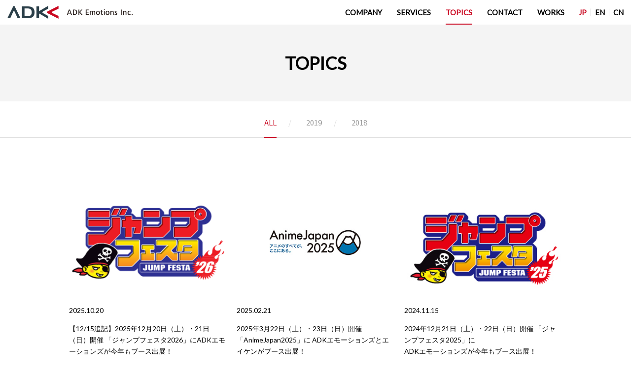

--- FILE ---
content_type: text/html; charset=UTF-8
request_url: https://www.adkem.jp/works-en-genre/mystery/
body_size: 24712
content:
<!DOCTYPE html>
<html lang="ja">
<head>
<meta charset="utf-8">
<meta name="viewport" content="width=device-width, initial-scale=1">
<meta name="keywords" content="株式会社ADKエモーションズ">
<meta name="description" content="トピックス｜株式会社ADKエモーションズのオフィシャルWebサイトです。ADKエモーションズの会社情報や事業についてご紹介します。">
<title>トピックス｜株式会社ADKエモーションズ</title>
<link rel="shortcut icon" href="https://www.adkem.jp/favicon.ico">
<link href="https://fonts.googleapis.com/css?family=Noto+Sans+JP" rel="stylesheet">
<link href="https://fonts.googleapis.com/css?family=Lato&display=swap" rel="stylesheet">
<link href="https://www.adkem.jp/static/css/style.css" rel="stylesheet" media="all">
<link href="https://www.adkem.jp/static/css/smartphone.css" rel="stylesheet" media="(max-width:767px)">

<!-- Google Tag Manager -->
<script>(function(w,d,s,l,i){w[l]=w[l]||[];w[l].push({'gtm.start':
new Date().getTime(),event:'gtm.js'});var f=d.getElementsByTagName(s)[0],
j=d.createElement(s),dl=l!='dataLayer'?'&l='+l:'';j.async=true;j.src=
'https://www.googletagmanager.com/gtm.js?id='+i+dl;f.parentNode.insertBefore(j,f);
})(window,document,'script','dataLayer','GTM-5XFRM6K');</script>
<!-- End Google Tag Manager -->

<meta name='robots' content='max-image-preview:large' />
<link rel="alternate" type="application/rss+xml" title="ADKエモーションズ &raquo; Mystery 実績（英語）ジャンル のフィード" href="https://www.adkem.jp/works-en-genre/mystery/feed/" />
<style id='wp-img-auto-sizes-contain-inline-css' type='text/css'>
img:is([sizes=auto i],[sizes^="auto," i]){contain-intrinsic-size:3000px 1500px}
/*# sourceURL=wp-img-auto-sizes-contain-inline-css */
</style>
<style id='wp-emoji-styles-inline-css' type='text/css'>

	img.wp-smiley, img.emoji {
		display: inline !important;
		border: none !important;
		box-shadow: none !important;
		height: 1em !important;
		width: 1em !important;
		margin: 0 0.07em !important;
		vertical-align: -0.1em !important;
		background: none !important;
		padding: 0 !important;
	}
/*# sourceURL=wp-emoji-styles-inline-css */
</style>
<style id='wp-block-library-inline-css' type='text/css'>
:root{--wp-block-synced-color:#7a00df;--wp-block-synced-color--rgb:122,0,223;--wp-bound-block-color:var(--wp-block-synced-color);--wp-editor-canvas-background:#ddd;--wp-admin-theme-color:#007cba;--wp-admin-theme-color--rgb:0,124,186;--wp-admin-theme-color-darker-10:#006ba1;--wp-admin-theme-color-darker-10--rgb:0,107,160.5;--wp-admin-theme-color-darker-20:#005a87;--wp-admin-theme-color-darker-20--rgb:0,90,135;--wp-admin-border-width-focus:2px}@media (min-resolution:192dpi){:root{--wp-admin-border-width-focus:1.5px}}.wp-element-button{cursor:pointer}:root .has-very-light-gray-background-color{background-color:#eee}:root .has-very-dark-gray-background-color{background-color:#313131}:root .has-very-light-gray-color{color:#eee}:root .has-very-dark-gray-color{color:#313131}:root .has-vivid-green-cyan-to-vivid-cyan-blue-gradient-background{background:linear-gradient(135deg,#00d084,#0693e3)}:root .has-purple-crush-gradient-background{background:linear-gradient(135deg,#34e2e4,#4721fb 50%,#ab1dfe)}:root .has-hazy-dawn-gradient-background{background:linear-gradient(135deg,#faaca8,#dad0ec)}:root .has-subdued-olive-gradient-background{background:linear-gradient(135deg,#fafae1,#67a671)}:root .has-atomic-cream-gradient-background{background:linear-gradient(135deg,#fdd79a,#004a59)}:root .has-nightshade-gradient-background{background:linear-gradient(135deg,#330968,#31cdcf)}:root .has-midnight-gradient-background{background:linear-gradient(135deg,#020381,#2874fc)}:root{--wp--preset--font-size--normal:16px;--wp--preset--font-size--huge:42px}.has-regular-font-size{font-size:1em}.has-larger-font-size{font-size:2.625em}.has-normal-font-size{font-size:var(--wp--preset--font-size--normal)}.has-huge-font-size{font-size:var(--wp--preset--font-size--huge)}.has-text-align-center{text-align:center}.has-text-align-left{text-align:left}.has-text-align-right{text-align:right}.has-fit-text{white-space:nowrap!important}#end-resizable-editor-section{display:none}.aligncenter{clear:both}.items-justified-left{justify-content:flex-start}.items-justified-center{justify-content:center}.items-justified-right{justify-content:flex-end}.items-justified-space-between{justify-content:space-between}.screen-reader-text{border:0;clip-path:inset(50%);height:1px;margin:-1px;overflow:hidden;padding:0;position:absolute;width:1px;word-wrap:normal!important}.screen-reader-text:focus{background-color:#ddd;clip-path:none;color:#444;display:block;font-size:1em;height:auto;left:5px;line-height:normal;padding:15px 23px 14px;text-decoration:none;top:5px;width:auto;z-index:100000}html :where(.has-border-color){border-style:solid}html :where([style*=border-top-color]){border-top-style:solid}html :where([style*=border-right-color]){border-right-style:solid}html :where([style*=border-bottom-color]){border-bottom-style:solid}html :where([style*=border-left-color]){border-left-style:solid}html :where([style*=border-width]){border-style:solid}html :where([style*=border-top-width]){border-top-style:solid}html :where([style*=border-right-width]){border-right-style:solid}html :where([style*=border-bottom-width]){border-bottom-style:solid}html :where([style*=border-left-width]){border-left-style:solid}html :where(img[class*=wp-image-]){height:auto;max-width:100%}:where(figure){margin:0 0 1em}html :where(.is-position-sticky){--wp-admin--admin-bar--position-offset:var(--wp-admin--admin-bar--height,0px)}@media screen and (max-width:600px){html :where(.is-position-sticky){--wp-admin--admin-bar--position-offset:0px}}

/*# sourceURL=wp-block-library-inline-css */
</style>
<style id='classic-theme-styles-inline-css' type='text/css'>
/*! This file is auto-generated */
.wp-block-button__link{color:#fff;background-color:#32373c;border-radius:9999px;box-shadow:none;text-decoration:none;padding:calc(.667em + 2px) calc(1.333em + 2px);font-size:1.125em}.wp-block-file__button{background:#32373c;color:#fff;text-decoration:none}
/*# sourceURL=/wp-includes/css/classic-themes.min.css */
</style>
<link rel='stylesheet' id='wp-components-css' href='https://www.adkem.jp/wp/wp-includes/css/dist/components/style.min.css?ver=6.9' type='text/css' media='all' />
<link rel='stylesheet' id='wp-preferences-css' href='https://www.adkem.jp/wp/wp-includes/css/dist/preferences/style.min.css?ver=6.9' type='text/css' media='all' />
<link rel='stylesheet' id='wp-block-editor-css' href='https://www.adkem.jp/wp/wp-includes/css/dist/block-editor/style.min.css?ver=6.9' type='text/css' media='all' />
<link rel='stylesheet' id='wp-reusable-blocks-css' href='https://www.adkem.jp/wp/wp-includes/css/dist/reusable-blocks/style.min.css?ver=6.9' type='text/css' media='all' />
<link rel='stylesheet' id='wp-patterns-css' href='https://www.adkem.jp/wp/wp-includes/css/dist/patterns/style.min.css?ver=6.9' type='text/css' media='all' />
<link rel='stylesheet' id='wp-editor-css' href='https://www.adkem.jp/wp/wp-includes/css/dist/editor/style.min.css?ver=6.9' type='text/css' media='all' />
<link rel='stylesheet' id='tinyjpfont_gutenberg_style-css-css' href='https://www.adkem.jp/wp/wp-content/plugins/japanese-font-for-tinymce/gutenjpfont/dist/blocks.style.build.css?ver=6.9' type='text/css' media='all' />
<link rel='stylesheet' id='tinyjpfont-styles-css' href='https://www.adkem.jp/wp/wp-content/plugins/japanese-font-for-tinymce/addfont.css?ver=6.9' type='text/css' media='all' />
<link rel='stylesheet' id='wp-pagenavi-css' href='https://www.adkem.jp/wp/wp-content/plugins/wp-pagenavi/pagenavi-css.css?ver=2.70' type='text/css' media='all' />
<link rel="https://api.w.org/" href="https://www.adkem.jp/wp-json/" /><link rel="EditURI" type="application/rsd+xml" title="RSD" href="https://www.adkem.jp/wp/xmlrpc.php?rsd" />
<meta name="generator" content="WordPress 6.9" />
<meta name="bmi-version" content="2.1.0" /></head>

<body>
<!-- Google Tag Manager (noscript) -->
<noscript><iframe src="https://www.googletagmanager.com/ns.html?id=GTM-5XFRM6K"
height="0" width="0" style="display:none;visibility:hidden"></iframe></noscript>
<!-- End Google Tag Manager (noscript) -->

  <div id="topics" class="allWrap lower">

     <header class="siteHeader clearfix">
                <div class="headerLogo"><a href="https://www.adkem.jp/"><img src="https://www.adkem.jp/static/img/common/logo-adk.png" alt="ADK Emotions Inc." width="254" height="26"></a></div>
             <div class="menuBtn"><span></span><span></span></div>
      <nav class="headerNavi">
        <div class="logo"><img src="https://www.adkem.jp/static/img/sp/common/logo-adk.png" alt="ADK Emotions Inc." width="317" height="33"></div>
        <div class="wrapper">
          <ul class="links clearfix">
            <li class="company"><a href="https://www.adkem.jp/company/">COMPANY</a></li>
            <li class="services"><a href="https://www.adkem.jp/services/">SERVICES</a></li>
            <li class="topics"><a href="https://www.adkem.jp/topics/">TOPICS</a></li>
            <li class="contact"><a href="https://www.adkem.jp/contact/">CONTACT</a></li>
            <li class="works"><a href="https://www.adkem.jp/works/">WORKS</a></li>
          </ul>
          <ul class="languages clearfix">
            <li class="ja"><a href="https://www.adkem.jp/">JP</a></li>
            <li class="en"><a href="https://www.adkem.jp/en/">EN</a></li>
            <li class="cn"><a href="https://www.adkem.jp/cn/">CN</a></li>
          </ul>
          <p class="copyright">&copy;ADK Emotions Inc. All Rights Reserved.</p>
        </div>
      </nav>
    </header><!-- /siteHeader -->



  <main>

      <header class="pageHeader">
        <h1 class="pageTitle">TOPICS</h1>
        <nav class="siblings Noto">
          <ul class="clearfix">
            <li class="current"><a href="https://www.adkem.jp/topics">ALL</a></li>
            <li ><a href="https://www.adkem.jp/topics?sortyear=2019">2019</a></li>
            <li ><a href="https://www.adkem.jp/topics?sortyear=2018">2018</a></li>
          </ul>
        </nav>
      </header><!-- /pageHeader -->


      <div class="content wrap">
        <ul class="commonTopicsList02 clearfix">
          <li><a href="https://www.adkem.jp/2025/10/20/2025%e5%b9%b412%e6%9c%8820%e6%97%a5%ef%bc%88%e5%9c%9f%ef%bc%89%e3%83%bb21%e6%97%a5%ef%bc%88%e6%97%a5%ef%bc%89%e9%96%8b%e5%82%ac-%e3%80%8c%e3%82%b8%e3%83%a3%e3%83%b3%e3%83%97%e3%83%95%e3%82%a7%e3%82%b9/">
                          <div class="thumbnail"><img width="820" height="461" src="https://www.adkem.jp/wp/wp-content/uploads/2025/10/d310cee96c19847c20f23a5c8699eaf9.png" class="attachment-post-thumbnail size-post-thumbnail wp-post-image" alt="" decoding="async" srcset="https://www.adkem.jp/wp/wp-content/uploads/2025/10/d310cee96c19847c20f23a5c8699eaf9.png 820w, https://www.adkem.jp/wp/wp-content/uploads/2025/10/d310cee96c19847c20f23a5c8699eaf9-300x169.png 300w, https://www.adkem.jp/wp/wp-content/uploads/2025/10/d310cee96c19847c20f23a5c8699eaf9-768x432.png 768w" sizes="(max-width: 820px) 100vw, 820px" /></div>
                        <p class="date">2025.10.20</p>
            <p class="text">【12/15追記】2025年12月20日（土）・21日（日）開催 「ジャンプフェスタ2026」にADKエモーションズが今年もブース出展！</p>
            <!-- <div class="category">NEWS</div> -->
          </a></li>
          <li><a href="https://www.adkem.jp/2025/02/21/aj2025/">
                          <div class="thumbnail"><img width="300" height="300" src="https://www.adkem.jp/wp/wp-content/uploads/2025/02/aj2025_web.jpg" class="attachment-post-thumbnail size-post-thumbnail wp-post-image" alt="" decoding="async" srcset="https://www.adkem.jp/wp/wp-content/uploads/2025/02/aj2025_web.jpg 300w, https://www.adkem.jp/wp/wp-content/uploads/2025/02/aj2025_web-150x150.jpg 150w" sizes="(max-width: 300px) 100vw, 300px" /></div>
                        <p class="date">2025.02.21</p>
            <p class="text">2025年3月22日（土）・23日（日）開催「AnimeJapan2025」に ADKエモーションズとエイケンがブース出展！</p>
            <!-- <div class="category">NEWS</div> -->
          </a></li>
          <li><a href="https://www.adkem.jp/2024/11/15/jumpfesta2025/">
                          <div class="thumbnail"><img width="405" height="238" src="https://www.adkem.jp/wp/wp-content/uploads/2024/11/JF25-LOGO.jpg" class="attachment-post-thumbnail size-post-thumbnail wp-post-image" alt="" decoding="async" srcset="https://www.adkem.jp/wp/wp-content/uploads/2024/11/JF25-LOGO.jpg 405w, https://www.adkem.jp/wp/wp-content/uploads/2024/11/JF25-LOGO-300x176.jpg 300w" sizes="(max-width: 405px) 100vw, 405px" /></div>
                        <p class="date">2024.11.15</p>
            <p class="text">2024年12月21日（土）・22日（日）開催 「ジャンプフェスタ2025」に<br>ADKエモーションズが今年もブース出展！</p>
            <!-- <div class="category">NEWS</div> -->
          </a></li>
          <li><a href="https://www.adkem.jp/2024/10/31/%e3%83%a9%e3%82%a4%e3%83%88%e3%83%8e%e3%83%99%e3%83%ab%e3%83%ac%e3%83%bc%e3%83%99%e3%83%ab%e3%80%8c%e3%83%92%e3%83%bc%e3%83%ad%e3%83%bc%e6%96%87%e5%ba%ab%e3%80%8d%e3%81%ae12%e5%91%a8%e5%b9%b4%e3%82%92/">
                          <div class="thumbnail"><img width="1200" height="600" src="https://www.adkem.jp/wp/wp-content/uploads/2024/10/【画像1】サイトTOP.jpg" class="attachment-post-thumbnail size-post-thumbnail wp-post-image" alt="" decoding="async" srcset="https://www.adkem.jp/wp/wp-content/uploads/2024/10/【画像1】サイトTOP.jpg 1200w, https://www.adkem.jp/wp/wp-content/uploads/2024/10/【画像1】サイトTOP-300x150.jpg 300w, https://www.adkem.jp/wp/wp-content/uploads/2024/10/【画像1】サイトTOP-1024x512.jpg 1024w, https://www.adkem.jp/wp/wp-content/uploads/2024/10/【画像1】サイトTOP-768x384.jpg 768w" sizes="(max-width: 1200px) 100vw, 1200px" /></div>
                        <p class="date">2024.10.31</p>
            <p class="text">ライトノベルレーベル「ヒーロー文庫」の12周年を記念し、公式ECサイト「ヒーロー文庫 STORE」のティザーサイトが本日オープン</p>
            <!-- <div class="category">NEWS</div> -->
          </a></li>
          <li><a href="https://www.adkem.jp/2024/09/18/kyomaf2024/">
                          <div class="thumbnail"><img width="538" height="260" src="https://www.adkem.jp/wp/wp-content/uploads/2024/09/京まふロゴ.png" class="attachment-post-thumbnail size-post-thumbnail wp-post-image" alt="" decoding="async" srcset="https://www.adkem.jp/wp/wp-content/uploads/2024/09/京まふロゴ.png 538w, https://www.adkem.jp/wp/wp-content/uploads/2024/09/京まふロゴ-300x145.png 300w" sizes="(max-width: 538px) 100vw, 538px" /></div>
                        <p class="date">2024.09.18</p>
            <p class="text">2024年9月21日（土）・22日（日）開催 「京まふ2024」に ADKエモーションズが初出展！</p>
            <!-- <div class="category">NEWS</div> -->
          </a></li>
          <li><a href="https://www.adkem.jp/2024/07/24/adk%e3%83%9e%e3%83%bc%e3%82%b1%e3%83%86%e3%82%a3%e3%83%b3%e3%82%b0%e3%83%bb%e3%82%bd%e3%83%aa%e3%83%a5%e3%83%bc%e3%82%b7%e3%83%a7%e3%83%b3%e3%82%ba%e3%80%81adk%e3%82%a8%e3%83%a2%e3%83%bc%e3%82%b7/">
                          <div class="thumbnail"><img width="2560" height="1809" src="https://www.adkem.jp/wp/wp-content/uploads/2024/07/240724_0101-scaled.jpg" class="attachment-post-thumbnail size-post-thumbnail wp-post-image" alt="" decoding="async" srcset="https://www.adkem.jp/wp/wp-content/uploads/2024/07/240724_0101-scaled.jpg 2560w, https://www.adkem.jp/wp/wp-content/uploads/2024/07/240724_0101-300x212.jpg 300w, https://www.adkem.jp/wp/wp-content/uploads/2024/07/240724_0101-1024x724.jpg 1024w, https://www.adkem.jp/wp/wp-content/uploads/2024/07/240724_0101-768x543.jpg 768w, https://www.adkem.jp/wp/wp-content/uploads/2024/07/240724_0101-1536x1086.jpg 1536w, https://www.adkem.jp/wp/wp-content/uploads/2024/07/240724_0101-2048x1448.jpg 2048w" sizes="(max-width: 2560px) 100vw, 2560px" /></div>
                        <p class="date">2024.07.24</p>
            <p class="text">ADKマーケティング・ソリューションズ、ADKエモーションズ、<br>映画クレヨンしんちゃん製作委員会との連携により<br>劇場公開を記念した特別企画を推進<br> ～１０９シネマズ初の音声コンテンツを活用したアプローチと<br>TOKYO FM人気番組とのコラボでファン化を促進～</p>
            <!-- <div class="category">NEWS</div> -->
          </a></li>
          <li><a href="https://www.adkem.jp/2024/03/07/aj2024/">
                          <div class="thumbnail"><img width="1920" height="1080" src="https://www.adkem.jp/wp/wp-content/uploads/2024/03/AnimeJapan-2024_キービジュアル.jpg" class="attachment-post-thumbnail size-post-thumbnail wp-post-image" alt="" decoding="async" srcset="https://www.adkem.jp/wp/wp-content/uploads/2024/03/AnimeJapan-2024_キービジュアル.jpg 1920w, https://www.adkem.jp/wp/wp-content/uploads/2024/03/AnimeJapan-2024_キービジュアル-300x169.jpg 300w, https://www.adkem.jp/wp/wp-content/uploads/2024/03/AnimeJapan-2024_キービジュアル-1024x576.jpg 1024w, https://www.adkem.jp/wp/wp-content/uploads/2024/03/AnimeJapan-2024_キービジュアル-768x432.jpg 768w, https://www.adkem.jp/wp/wp-content/uploads/2024/03/AnimeJapan-2024_キービジュアル-1536x864.jpg 1536w" sizes="(max-width: 1920px) 100vw, 1920px" /></div>
                        <p class="date">2024.03.07</p>
            <p class="text">2024年3月23日（土）・24日（日）開催</br>「AnimeJapan2024」に ADKエモーションズが出展！</p>
            <!-- <div class="category">NEWS</div> -->
          </a></li>
          <li><a href="https://www.adkem.jp/2024/02/28/20240228-2/">
                          <div class="thumbnail"><img src="https://www.adkem.jp/static/img/topics/noimage.jpg" alt="No Image" width="326" height="230"></div>
                        <p class="date">2024.02.28</p>
            <p class="text">ADKエモーションズ　グループ会社取締役の異動に関するお知らせ</p>
            <!-- <div class="category">NEWS</div> -->
          </a></li>
          <li><a href="https://www.adkem.jp/2024/02/28/240228/">
                          <div class="thumbnail"><img src="https://www.adkem.jp/static/img/topics/noimage.jpg" alt="No Image" width="326" height="230"></div>
                        <p class="date">2024.02.28</p>
            <p class="text">ADK エモーションズ役員 の 異動に関するお知らせ</p>
            <!-- <div class="category">NEWS</div> -->
          </a></li>
          <li><a href="https://www.adkem.jp/2023/11/10/jumpfesta2024/">
                          <div class="thumbnail"><img width="1032" height="575" src="https://www.adkem.jp/wp/wp-content/uploads/2023/11/JF2024ロゴ.jpg" class="attachment-post-thumbnail size-post-thumbnail wp-post-image" alt="" decoding="async" srcset="https://www.adkem.jp/wp/wp-content/uploads/2023/11/JF2024ロゴ.jpg 1032w, https://www.adkem.jp/wp/wp-content/uploads/2023/11/JF2024ロゴ-300x167.jpg 300w, https://www.adkem.jp/wp/wp-content/uploads/2023/11/JF2024ロゴ-1024x571.jpg 1024w, https://www.adkem.jp/wp/wp-content/uploads/2023/11/JF2024ロゴ-768x428.jpg 768w" sizes="(max-width: 1032px) 100vw, 1032px" /></div>
                        <p class="date">2023.11.10</p>
            <p class="text">2023年12月16日（土）・17日開催「ジャンプフェスタ2024」に ADKエモーショズがブース初出展！</p>
            <!-- <div class="category">NEWS</div> -->
          </a></li>
          <li><a href="https://www.adkem.jp/2023/07/28/adk%e3%82%a8%e3%83%a2%e3%83%bc%e3%82%b7%e3%83%a7%e3%83%b3%e3%82%ba%e3%80%81%e3%80%8e%e7%89%b9%e6%92%ae%e3%81%aedna%e3%80%8f%e3%82%ac%e3%83%a1%e3%83%a92%e3%82%a2%e3%83%83%e3%83%97%e7%94%a8%e3%82%b9/">
                          <div class="thumbnail"><img src="https://www.adkem.jp/static/img/topics/noimage.jpg" alt="No Image" width="326" height="230"></div>
                        <p class="date">2023.07.28</p>
            <p class="text">ADKエモーションズ、『特撮のDNA』ガメラ2アップ用スーツフィギュアの 予約開始！<br>〜7月30日より特撮のDNAストア限定販売〜</p>
            <!-- <div class="category">NEWS</div> -->
          </a></li>
          <li><a href="https://www.adkem.jp/2023/07/13/adk%e3%82%a8%e3%83%a2%e3%83%bc%e3%82%b7%e3%83%a7%e3%83%b3%e3%82%ba%e3%80%81%e3%80%8e%e7%89%b9%e6%92%ae%e3%81%aedna%e3%80%8f%e3%82%88%e3%82%8a%e3%83%95%e3%82%a3%e3%82%ae%e3%83%a5%e3%82%a2%e3%83%bb/">
                          <div class="thumbnail"><img src="https://www.adkem.jp/static/img/topics/noimage.jpg" alt="No Image" width="326" height="230"></div>
                        <p class="date">2023.07.13</p>
            <p class="text">ADKエモーションズ、『特撮のDNA』よりフィギュア・プロジェクト始動！<br>唯一現存する『ガメラ2 レギオン襲来』のガメラアップ用スーツを<br> 超高精細3Dスキャンデータでフィギュア化！<br>〜ワンダーフェスティバル2023夏に1/1ガメラ2アップ用スーツと<br>フィギュア原型を同時展示〜</p>
            <!-- <div class="category">NEWS</div> -->
          </a></li>
        </ul>

      <div class="commonPagination01"><ul class="clearfix"><li class="current"><span>1</span></li><li class="number"><a href="https://www.adkem.jp/works-en-genre/mystery/page/2/">2</a></li><li class="number"><a href="https://www.adkem.jp/works-en-genre/mystery/page/3/">3</a></li><li class="next"><a href="https://www.adkem.jp/works-en-genre/mystery/page/2/"></a></li></div>      </div><!-- /content -->

    </main>



﻿<footer class="siteFooter clearfix">
  <div class="contactArea">
    <p class="sectionTitle01 white">CONTACT</p>
    <p class="lead Noto">ご意見・ご質問など、お問い合わせは、<br class="sp">下記フォームからお願いいたします。</p>
    <div class="commonBtn01 white"><a href="https://www.adkem.jp/contact/">CONTACT FORM</a></div>
  </div>

  <ul class="logos clearfix">
    <li><a href="http://www.nasinc.co.jp/jp/" target="_blank"><img src="https://www.adkem.jp/static/img/common/footer/logo-nas.png" alt="NAS" width="282" height="120"></a></li>
    <li><a href="http://st-kai.jp/" target="_blank"><img src="https://www.adkem.jp/static/img/common/footer/logo-stkai.png" alt="Studio Kai Inc." width="282" height="120"></a></li>
    <li><a href="https://eiken-anime.jp/" target="_blank"><img src="https://www.adkem.jp/static/img/common/footer/logo-ek.png" alt="エイケン" width="282" height="120"></a></li>
    <li><a href="" target="_blank" class="noLink"><img src="https://www.adkem.jp/static/img/common/footer/logo-rm.png" alt="ライトソング音楽出版" width="282" height="120"></a></li>
    <li><a href="https://adkemotions.com/" target="_blank"><img src="https://www.adkem.jp/static/img/common/footer/logo-adkemny.png" alt="ADK Emotions NY" width="282" height="120"></a></li>
    <li><a href="https://www.adk.jp/" target="_blank"><img src="https://www.adkem.jp/static/img/common/footer/logo-adk.png" alt="ADK" width="282" height="120"></a></li>
  </ul>

  <div class="pageTop"><a href="" class="scroll"><img src="https://www.adkem.jp/static/img/common/icon-pagetop.png" alt="Page Top" width="29" height="27"></a></div>
  <div class="logo"><img src="https://www.adkem.jp/static/img/common/logo-adk.png" alt="ADK Emotions Inc." width="254" height="26"></div>

  <ul class="otherLinks Noto clearfix">
    <li><a href="https://www.adk.jp/wp/privacy/" target="_blank" class="externalLink">プライバシーポリシー</a></li>
    <li><a href="https://www.adk.jp/wp/legal/" target="_blank" class="externalLink">サイト運営方針</a></li>
        <li><a href="https://adkem.jp/static/img/common/EM_Social.pdf" target="_blank" class="externalLink">ソーシャルメディアポリシー</a></li>
  </ul>

  <p class="copyright">&copy;ADK Emotions Inc. All Rights Reserved.</p>
</footer><!-- /siteFooter -->

  </div><!-- /allWrap -->


  <script src="https://www.adkem.jp/static/js/jquery.js"></script>
  <script src="https://www.adkem.jp/static/js/jquery.cookie.js"></script>
  <script src="https://www.adkem.jp/static/js/script.js"></script>
</body>
</html>

<!-- Dynamic page generated in 0.132 seconds. -->
<!-- Cached page generated by WP-Super-Cache on 2026-02-01 22:12:27 -->

<!-- super cache -->

--- FILE ---
content_type: text/css
request_url: https://www.adkem.jp/static/css/style.css
body_size: 38945
content:
@charset "UTF-8";
/* 
  css設定 @charsetが消されるsass仕様へのハック用コメントです。削除しないでください。新規作成時も必須！
 */
/*==================================================================================
 default
==================================================================================*/
/* -------------------------------------------
 * initialize
 */
html, body, div, span, object, iframe, h1, h2, h3, h4, h5, h6, p, blockquote, pre, abbr, address, cite, code, del, dfn, em, img, ins, kbd, q, samp, small, strong, sub, sup, var, b, i, dl, dt, dd, ol, ul, li, fieldset, form, label, legend, table, caption, tbody, tfoot, thead, tr, th, td, article, aside, dialog, figure, footer, header, hgroup, menu, nav, section, time, mark, audio, video {
  margin: 0;
  padding: 0;
  border: 0;
  outline: 0;
  line-height: 1;
  font-size: 100%;
  vertical-align: baseline;
  background: transparent;
  background: url("[data-uri]");
}

body * {
  -webkit-text-size-adjust: none;
  -webkit-font-smoothing: antialiased;
}

article, aside, dialog, figure, footer, header, hgroup, nav, section, main {
  display: block;
}

sup {
  font-size: 10px;
  vertical-align: super;
}

sub {
  font-size: 10px;
  vertical-align: sub;
}

div {
  line-height: 0;
}

ul li, ol li {
  list-style: none;
}

input, select {
  vertical-align: middle;
}

.hide {
  display: none;
}

body {
  font-family: "Lato", YuGothic, Yu Gothic, "游ゴシック", sans-serif;
}

img {
  -ms-interpolation-mode: bicubic;
}

a {
  text-decoration: none;
}
@media (min-width: 1025px) {
  a:hover {
    opacity: 0.7;
  }
}

.clearfix {
  zoom: 1;
}
.clearfix:before, .clearfix:after {
  content: "";
  display: table;
}
.clearfix:after {
  clear: both;
}

iframe {
  position: relative;
  top: 0;
  left: 0;
  width: 100%;
}

.serif {
  font-family: YuMincho, Yu Mincho, "游明朝", serif;
}

.gothic {
  font-family: YuGothic, Yu Gothic, "游ゴシック", sans-serif;
}

.Lato {
  font-family: 'Lato', sans-serif;
}

.Noto {
  font-family: 'Noto Sans JP', sans-serif;
}

.bold {
  font-weight: bold;
}

.wrap {
  margin: 0 auto;
  width: 94%;
  max-width: 1000px;
}

@media (min-width: 768px) {
  a.tel {
    pointer-events: none;
  }
}

main img,
header img,
footer img {
  max-width: 100%;
  height: auto;
}

@media (min-width: 768px) {
  .sp {
    display: none !important;
  }
}
@media (max-width: 767px) {
  sup,
  .sub {
    font-size: 8px;
  }

  .pc {
    display: none !important;
  }
}
/*==================================================================================
 common
==================================================================================*/
main {
  padding: 50px 0 150px;
}
main li,
main .image {
  position: relative;
}

.colorBlack {
  color: #333 !important;
}

.colorWhite {
  color: #fff !important;
}

.sectionTitle01 {
  position: relative;
  margin-bottom: 80px;
  padding-bottom: 25px;
  line-height: 1.4;
  text-align: center;
  font-size: 33px;
  font-weight: bold;
}
.sectionTitle01:after {
  content: '';
  display: block;
  position: absolute;
  bottom: 0;
  left: 50%;
  width: 70px;
  height: 2px;
  background: #000;
  transform: translateX(-50%);
}
.sectionTitle01.white {
  color: #fff;
}
.sectionTitle01.white:after {
  background: #fff;
}
.sectionTitle01.smallMargin {
  margin-bottom: 40px;
}

.sectionTitle02 {
  margin-bottom: 40px;
  padding-left: .5em;
  border-left: 6px solid #ca0821;
  line-height: 1.4;
  font-size: 20px;
}
.sectionTitle02.smallMargin {
  margin-bottom: 20px;
}
.sectionTitle02.pattern02 {
  display: block;
  margin-bottom: 15px;
  border-left-width: 4px;
  line-height: 1;
  font-size: 18px;
}

.sectionTitle03 {
  margin-bottom: 20px;
  padding-bottom: 15px;
  border-bottom: 1px solid #dfdfdf;
  line-height: 1.4;
  font-size: 28px;
}

.commonBtn01 {
  margin: 0 auto;
  padding-top: 50px;
  width: 230px;
  text-align: center;
  line-height: 1;
  font-size: 12px;
  font-weight: bold;
}
.commonBtn01 a {
  display: block;
  position: relative;
  padding: 18px 0;
  border: 2px solid #000;
  color: #000;
  transition: border .3s, color .3s, background .3s;
}
.commonBtn01 a:after {
  content: '';
  display: block;
  position: absolute;
  top: 0;
  right: 15px;
  width: 16px;
  height: 100%;
  background: url("../img/common/icon-arrow01.png") no-repeat center center;
  background-size: 100% auto;
  transition: background .3s;
}
.commonBtn01 a:hover {
  opacity: 1;
}
@media (min-width: 1025px) {
  .commonBtn01 a:hover {
    border-color: #fff;
    color: #fff;
    background-color: #000;
  }
  .commonBtn01 a:hover:after {
    background-image: url("../img/common/icon-arrow01-white.png");
  }
}
.commonBtn01.white a {
  border-color: #fff;
  color: #fff;
}
.commonBtn01.white a:after {
  background-image: url("../img/common/icon-arrow01-white.png");
}
@media (min-width: 1025px) {
  .commonBtn01.white a:hover {
    border-color: #000;
    color: #000;
    background-color: #fff;
  }
  .commonBtn01.white a:hover:after {
    background-image: url("../img/common/icon-arrow01.png");
  }
}

.commonTopicsList01 li {
  position: relative;
  padding-bottom: 20px;
  border-bottom: 1px solid #f5f5f5;
}
.commonTopicsList01 li:not(:last-child) {
  margin-bottom: 20px;
}
.commonTopicsList01 li span,
.commonTopicsList01 li a {
  display: block;
  line-height: 1;
  font-size: 16px;
}
.commonTopicsList01 li a {
  color: #333;
}
.commonTopicsList01 li .date,
.commonTopicsList01 li .category {
  position: absolute;
  top: 0;
}
.commonTopicsList01 li .date {
  left: 0;
  line-height: 1.5;
}
.commonTopicsList01 li .category {
  box-sizing: border-box;
  left: 100px;
  padding: 6px 2px;
  width: 100px;
  text-align: center;
  font-size: 12px;
  color: #fff;
  background: #ca0821;
}
.commonTopicsList01 li .category.mourning {
  color: #000;
  background: #d5d5d5;
}
.commonTopicsList01 li .content {
  position: relative;
  margin: 0 0 0 220px;
  line-height: 1.7;
}
@media (min-width: 768px) {
  .commonTopicsList01 li .content {
    top: -2px;
    white-space: nowrap;
    text-overflow: ellipsis;
    overflow: hidden;
  }
}

.commonTopicsList02 li {
  float: left;
  width: 32%;
}
@media (min-width: 768px) {
  .commonTopicsList02 li:not(:nth-child(3n)) {
    padding-right: 2%;
  }
  .commonTopicsList02 li:not(:nth-child(-n+3)) {
    padding-top: 60px;
  }
  .commonTopicsList02 li:nth-child(3n+1) {
    clear: both;
  }
}
.commonTopicsList02 li a {
  display: block;
  color: #000;
}
.commonTopicsList02 li .thumbnail {
  position: relative;
  margin-bottom: 18px;
  overflow-x: hidden;
  height: 226px;
}
.commonTopicsList02 li .thumbnail img {
  position: absolute;
  top: 0;
  left: 50%;
  width: auto;
  max-width: none;
  height: 100%;
  transform: translateX(-50%);
}
.commonTopicsList02 li .date {
  padding-bottom: 18px;
  line-height: 1;
  font-size: 14px;
}
.commonTopicsList02 li dt,
.commonTopicsList02 li dd,
.commonTopicsList02 li .text {
  overflow-wrap: break-word;
}
.commonTopicsList02 li dt {
  padding-bottom: 10px;
  line-height: 1.4;
  font-size: 16px;
  font-weight: bold;
}
.commonTopicsList02 li dd,
.commonTopicsList02 li .text {
  line-height: 1.7;
  font-size: 14px;
}
.commonTopicsList02 li .category {
  padding-top: 20px;
  line-height: 1;
  font-size: 11px;
  color: #999;
}

@media (min-width: 1025px) {
  .commonArchives01 li {
    float: left;
    clear: both;
    width: 47.5%;
  }
  .commonArchives01 li:nth-child(2n) {
    float: right;
    clear: none;
  }
}
.commonArchives01 li:not(:last-child) {
  margin-bottom: 80px;
}
.commonArchives01 li .thumbnail {
  position: relative;
  overflow-x: hidden;
  width: 32%;
  height: 226px;
}
.commonArchives01 li .thumbnail img {
  position: absolute;
  top: 0;
  left: 50%;
  width: auto;
  max-width: none;
  height: 100%;
  transform: translateX(-50%);
}
.commonArchives01 li .textArea {
  position: absolute;
  top: 0;
  left: 36%;
  width: 64%;
  height: 100%;
}
.commonArchives01 li .textArea .title {
  padding-bottom: 15px;
  line-height: 1.4;
  font-size: 18px;
  font-weight: bold;
}
.commonArchives01 li .textArea .catch {
  display: none;
  padding-bottom: 20px;
  line-height: 1.4;
  font-size: 14px;
  font-weight: bold;
}
@media (min-width: 768px) {
  .commonArchives01 li .textArea .catch {
    text-overflow: ellipsis;
    white-space: nowrap;
    overflow: hidden;
  }
}
.commonArchives01 li .textArea .date,
.commonArchives01 li .textArea .copyright {
  line-height: 1.7;
  font-size: 14px;
}
.commonArchives01 li .textArea .more {
  position: absolute;
  bottom: 0;
  left: 0;
  line-height: 1;
  font-size: 10px;
}
.commonArchives01 li .textArea .more a {
  display: inline-block;
  padding: 8px 20px;
  border: 1px solid #848484;
  color: #848484;
}

.commonList01 li {
  float: left;
  width: 30%;
}
@media (min-width: 768px) {
  .commonList01 li:not(:nth-child(3n)) {
    padding-right: 3.5%;
  }
  .commonList01 li:not(:nth-child(-n+3)) {
    padding-top: 50px;
  }
  .commonList01 li:nth-child(3n+1) {
    clear: both;
  }
}
.commonList01 li .image {
  margin-bottom: 18px;
  border: 1px solid #dfdfdf;
}
.commonList01 li .listTitle {
  padding-left: 8px;
  border-left: 5px solid #ca0821;
  line-height: 1.4;
  font-size: 20px;
  font-weight: bold;
}
.commonList01 li dd {
  padding-top: 12px;
  font-size: 14px;
}

.commonList02 li:not(:last-child) {
  padding-bottom: 60px;
}
.commonList02 li .listTitle {
  margin-bottom: 18px;
  padding-left: 8px;
  border-left: 5px solid #ca0821;
  line-height: 1.4;
  font-size: 20px;
  font-weight: bold;
}
.commonList02 li dl {
  position: relative;
  padding-left: 340px;
  border: 1px solid #d5d4d4;
  background: #f5f5f5;
}
.commonList02 li dl:not(:last-of-type) {
  border-bottom: none;
}
.commonList02 li dt,
.commonList02 li dd {
  box-sizing: border-box;
  padding: 15px;
  line-height: 1.7;
  font-size: 14px;
}
.commonList02 li dt {
  position: absolute;
  left: 0;
  top: 0;
  width: 340px;
}
.commonList02 li dd {
  border-left: 1px solid #d5d4d4;
  background: #fff;
}

.commonList03 li {
  position: relative;
  padding: 24px 30px 24px 230px;
  font-size: 14px;
}
.commonList03 li:nth-child(2n+1) {
  background: #f8f8f8;
}
.commonList03 li span,
.commonList03 li a {
  display: block;
  line-height: 1.7;
  overflow-wrap: break-word;
}
.commonList03 li .name {
  position: absolute;
  top: 50%;
  left: 30px;
  max-width: 180px;
  transform: translateY(-50%);
}

.commonTable01 dl {
  position: relative;
  font-size: 14px;
  padding-left: 240px;
}
.commonTable01 dl:not(:last-of-type) {
  padding-bottom: 50px;
}
.commonTable01 dt,
.commonTable01 dd {
  padding: 5px 0;
  line-height: 2.1;
}
.commonTable01 dt {
  position: absolute;
  top: 0;
  left: 0;
  font-weight: bold;
}
.commonTable01 dd {
  padding-left: 50px;
  border-left: 1px solid #dfdfdf;
}

.commonPagination01 {
  padding-top: 100px;
  text-align: center;
}
.commonPagination01 ul {
  display: inline-block;
}
.commonPagination01 li {
  float: left;
  text-align: center;
  width: 50px;
}
.commonPagination01 li:not(:last-child) {
  padding-right: 10px;
}
.commonPagination01 li span,
.commonPagination01 li a {
  display: block;
  position: relative;
  padding: 17px 0;
  border: 1px solid #ccc;
  color: #000;
  font-size: 16px;
  line-height: 1;
}
.commonPagination01 li span:hover,
.commonPagination01 li a:hover {
  opacity: 1;
}
@media (min-width: 1025px) {
  .commonPagination01 li span:hover,
  .commonPagination01 li a:hover {
    border-color: #ca0821;
    color: #fff;
    background: #ca0821;
  }
}
.commonPagination01 li.current span,
.commonPagination01 li.current a {
  pointer-events: none;
  border-color: #ca0821;
  color: #fff;
  background: #ca0821;
}
.commonPagination01 li.previous a, .commonPagination01 li.next a {
  padding: 0;
  height: 50px;
}
@media (min-width: 1025px) {
  .commonPagination01 li.previous a:hover:after, .commonPagination01 li.next a:hover:after {
    border-color: #fff;
  }
}
.commonPagination01 li.previous a:after, .commonPagination01 li.next a:after {
  content: '';
  display: block;
  position: absolute;
  top: 50%;
  left: 50%;
  width: 6px;
  height: 6px;
  border-right: 1px solid #000;
  border-bottom: 1px solid #000;
  transform: translate(-40%, -50%) rotate(135deg);
}
.commonPagination01 li.previous.next a:after, .commonPagination01 li.next.next a:after {
  transform: translate(-60%, -50%) rotate(-45deg);
}

.commonArticleBtns01 {
  margin-top: 160px;
  border-top: 1px solid #dfdfdf;
  font-size: 16px;
}
.commonArticleBtns01 li {
  float: left;
  width: 33.33333%;
}
.commonArticleBtns01 li.disable a {
  pointer-events: none;
  opacity: .2;
}
.commonArticleBtns01 li.previous a:before {
  content: '';
  display: inline-block;
  position: relative;
  top: 2px;
  margin-right: 10px;
  width: 48px;
  height: 8px;
  vertical-align: top;
  background: url("../img/common/icon-arrow02-black.png") no-repeat;
  background-size: 100% auto;
  transform: rotateY(180deg);
}
.commonArticleBtns01 li.index {
  text-align: center;
  background: #f8f8f8;
}
.commonArticleBtns01 li.index a {
  padding: 65px 0 105px;
}
.commonArticleBtns01 li.index a:after {
  content: '';
  display: block;
  position: absolute;
  top: 50%;
  left: 0;
  width: 100%;
  height: 25px;
  background: url("../img/common/icon-index.png") no-repeat center center;
  background-size: auto 100%;
}
.commonArticleBtns01 li.next {
  text-align: right;
}
.commonArticleBtns01 li.next a:after {
  content: '';
  display: inline-block;
  position: relative;
  top: 2px;
  margin-left: 10px;
  width: 48px;
  height: 8px;
  vertical-align: top;
  background: url("../img/common/icon-arrow02-black.png") no-repeat;
  background-size: 100% auto;
}
.commonArticleBtns01 li a {
  display: block;
  position: relative;
  padding: 85px 5%;
  color: #000;
}

a.externalLink:after {
  content: '';
  display: inline-block;
  margin-left: 3px;
  width: 13px;
  height: 11px;
  vertical-align: middle;
  background: url("../img/common/icon-external.png") no-repeat center center;
  background-size: 100% auto;
}

a.externalLink02 {
  color: #ca0821;
  text-decoration: underline;
}
a.externalLink02:after {
  content: '';
  display: inline-block;
  position: relative;
  top: -1px;
  margin-left: 5px;
  width: 18px;
  height: 15px;
  vertical-align: middle;
  background: url("../img/common/icon-external02.png") no-repeat center center;
  background-size: 100% auto;
}
a.externalLink02:hover {
  opacity: 1;
}
@media (min-width: 1025px) {
  a.externalLink02:hover {
    text-decoration: none;
  }
}

a.arrowLink01 {
  display: inline-block;
  position: relative;
  padding-left: 10px;
  color: #ca0821;
  text-decoration: underline;
}
a.arrowLink01:before {
  content: '';
  display: block;
  position: absolute;
  top: 6px;
  left: 0;
  border-top: 3px solid transparent;
  border-right: 4px solid transparent;
  border-bottom: 3px solid transparent;
  border-left: 4px solid #ca0821;
}
a.arrowLink01:hover {
  opacity: 1;
}
@media (min-width: 1025px) {
  a.arrowLink01:hover {
    text-decoration: none;
  }
}

.loadingMovie {
  position: fixed;
  top: 0;
  left: 0;
  width: 100%;
  height: 100%;
  z-index: 1000;
  background: #fff;
}
.loadingMovie video {
  position: absolute;
  top: 50%;
  left: 50%;
  min-width: 100%;
  min-width: 100vw;
  min-height: 100%;
  min-height: 100vh;
  transform: translate(-50%, -50%);
}

.searchForm {
  display: none;
}

.searchArea {
  padding-bottom: 100px;
}
.searchArea .accordionButon {
  cursor: pointer;
  position: relative;
  padding: 12px 20px;
  line-height: 1;
  font-size: 18px;
  font-weight: bold;
  color: #fff;
  background: #ca0821;
}
@media (min-width: 1025px) {
  .searchArea .accordionButon:hover {
    opacity: .7;
  }
}
.searchArea .accordionButon:after {
  content: '';
  display: block;
  position: absolute;
  top: 50%;
  right: 20px;
  margin-top: -7px;
  width: 10px;
  height: 10px;
  border-right: 1px solid #fff;
  border-bottom: 1px solid #fff;
  transform: rotate(45deg);
}
.searchArea .accordionButon.open:after {
  margin-top: -1px;
  transform: rotate(-135deg);
}
.searchArea .searchList {
  box-sizing: border-box;
  padding: 40px 4%;
  border: 1px solid #ca0821;
}
.searchArea .searchList li:not(:last-child) {
  padding-bottom: 20px;
}
.searchArea .searchList label {
  display: inline-block;
  line-height: 1.5;
  font-size: 16px;
}
.searchArea .searchList label:not(:last-child) {
  padding-right: 15px;
}
.searchArea .searchList input[type="text"] {
  box-sizing: border-box;
  padding: 10px 0.5em;
  width: 100%;
  max-width: 320px;
  border: 1px solid #d1d3dc;
  border-radius: 3px;
  font-size: 16px;
  outline: none;
}
.searchArea .searchList select {
  box-sizing: border-box;
  padding: 10px 0;
  width: 140px;
  border: 1px solid #d1d3dc;
  border-radius: 3px;
  text-align: center;
  font-size: 16px;
  outline: none;
}
.searchArea .searchList .hyphen {
  display: inline-block;
  padding: 0 8px 0 12px;
  vertical-align: middle;
}
.searchArea .searchList input[type="checkbox"] {
  margin: 1px 5px 3px 3px;
}
.searchArea .searchList input[type="radio"] {
  margin: 1px 5px 3px 3px;
}

.searchButtons {
  padding-top: 40px;
  text-align: center;
}
.searchButtons input {
  display: inline-block;
  box-sizing: border-box;
  cursor: pointer;
  padding: 12px 0;
  width: 160px;
  border: 1px solid #ca0821;
  line-height: 1;
  font-size: 14px;
  color: #ca0821;
  background: #fff;
  outline: none;
}
.searchButtons input[name="search"] {
  color: #fff;
  background: #ca0821;
}
.searchButtons input:not(:last-child) {
  margin-right: 10px;
}
@media (min-width: 1025px) {
  .searchButtons input:hover {
    opacity: .7;
  }
}

section.series .informations {
  margin-bottom: 50px;
  display: table;
  width: 100%;
  border-collapse: collapse;
}
section.series .informations li {
  display: table-row;
  border-top: 1px solid #e5e5e5;
  box-sizing: border-box;
}
section.series .informations li:last-child {
  border-bottom: 1px solid #e5e5e5;
}
section.series .informations li span {
  display: table-cell;
  padding: 5px;
  line-height: 1.4;
  font-size: 14px;
}
section.series .contents {
  margin-bottom: 50px;
}
section.series .contentsList {
  margin-bottom: 50px;
}
section.series .contentsList a {
  display: block;
  color: #333;
}
section.series .contentsList img {
  width: 100%;
}
section.series .contentsList figcaption {
  padding-top: 5px;
  line-height: 1.4;
  font-size: 14px;
}
section.series .contentsList:not(.rayout01) li {
  float: left;
}
section.series .contentsList.rayout01 li {
  margin: auto;
  max-width: 300px;
  width: 70%;
}
@media (min-width: 768px) {
  section.series .contentsList.rayout02 {
    margin-right: auto;
    margin-left: auto;
    max-width: 800px;
  }
  section.series .contentsList.rayout02 li {
    clear: both;
    width: 45%;
  }
  section.series .contentsList.rayout02 li:nth-child(2n) {
    float: right;
    clear: none;
  }
  section.series .contentsList.rayout02 li:nth-child(n+3) {
    padding-top: 25px;
  }
}
@media (min-width: 768px) {
  section.series .contentsList.rayout03 li {
    width: 30%;
  }
  section.series .contentsList.rayout03 li:nth-child(n+4) {
    padding-top: 25px;
  }
  section.series .contentsList.rayout03 li:nth-child(3n+1) {
    clear: both;
  }
  section.series .contentsList.rayout03 li:not(:nth-child(3n)) {
    padding-right: 5%;
  }
}
@media (min-width: 768px) {
  section.series .contentsList.rayout04 li {
    width: 22%;
  }
  section.series .contentsList.rayout04 li:nth-child(n+5) {
    padding-top: 25px;
  }
  section.series .contentsList.rayout04 li:nth-child(4n+1) {
    clear: both;
  }
  section.series .contentsList.rayout04 li:not(:nth-child(4n)) {
    padding-right: 4%;
  }
}
section.series .copyrights li {
  padding: 5px;
  line-height: 1.4;
  font-size: 14px;
}

.seriesPageButton {
  margin: auto;
  padding-top: 50px;
  width: 260px;
  line-height: 1;
  font-size: 24px;
}
.seriesPageButton a {
  display: block;
  position: relative;
  padding: 15px 50px 15px 20px;
  border: 1px solid #C00100;
  color: #C00100;
}
.seriesPageButton a:before, .seriesPageButton a:after {
  content: '';
  display: block;
  position: absolute;
  top: 50%;
  transform: translateY(-50%);
}
.seriesPageButton a:before {
  right: 20px;
  margin-top: 1px;
  width: 60px;
  height: 4px;
  background: #C00100;
}
.seriesPageButton a:after {
  margin-top: -2px;
  right: 14px;
  border-right: 16px solid transparent;
  border-bottom: 10px solid #C00100;
}

@media (max-width: 1024px) {
  .printBtn {
    display: none !important;
  }
}
/*==================================================================================
 siteHeader
==================================================================================*/
.siteHeader {
  box-sizing: border-box;
  position: absolute;
  top: 0;
  left: 0;
  padding: 12px 15px;
  width: 100%;
  background: rgba(255, 255, 255, 0.9);
  z-index: 10;
}
.siteHeader .headerLogo {
  float: left;
  line-height: 0;
}
.siteHeader .headerLogo a:hover {
  opacity: 1;
}
.siteHeader .headerNavi {
  float: right;
  padding: 6px 120px 0 0;
}
@media (min-width: 768px) {
  .siteHeader .headerNavi {
    display: block !important;
  }
}
.siteHeader .headerNavi .disable {
  display: none;
  opacity: .2;
}
.siteHeader .headerNavi .disable a {
  pointer-events: none;
}
.siteHeader .headerNavi .links {
  font-size: 15px;
  font-weight: bold;
}
.siteHeader .headerNavi .links li {
  float: left;
}
.siteHeader .headerNavi .links li:not(:last-child) {
  padding-right: 30px;
}
.siteHeader .headerNavi .links li a {
  position: relative;
  color: #000;
}
.siteHeader .headerNavi .links li a:after {
  content: '';
  display: none;
  pointer-events: none;
  position: absolute;
  bottom: -16px;
  left: 0;
  width: 100%;
  height: 2px;
  background: #ca0821;
}
.siteHeader .headerNavi .links li a:hover {
  opacity: 1;
}
@media (min-width: 1025px) {
  .siteHeader .headerNavi .links li a:hover {
    color: #ca0821;
  }
  .siteHeader .headerNavi .links li a:hover:after {
    display: block;
  }
}
@media (min-width: 768px) {
  .siteHeader .headerNavi .links li.current a {
    color: #ca0821;
  }
  .siteHeader .headerNavi .links li.current a:after {
    display: block;
  }
}
.siteHeader .headerNavi .languages {
  position: absolute;
  top: 50%;
  right: 15px;
  font-size: 15px;
  font-weight: bold;
  transform: translateY(-50%);
}
.siteHeader .headerNavi .languages li {
  float: left;
}
.siteHeader .headerNavi .languages li:not(:last-child) {
  margin-right: 8px;
  padding-right: 8px;
  border-right: 1px solid #d1d1d1;
}
.siteHeader .headerNavi .languages li.current a {
  pointer-events: none;
  color: #ca0821;
}
.siteHeader .headerNavi .languages li a {
  color: #000;
}
.siteHeader .headerNavi .languages li a:hover {
  opacity: 1;
}
@media (min-width: 1025px) {
  .siteHeader .headerNavi .languages li a:hover {
    color: #ca0821;
  }
}
@media (min-width: 768px) {
  .siteHeader .headerNavi .menuBtn,
  .siteHeader .headerNavi .logo,
  .siteHeader .headerNavi .copyright {
    display: none;
  }
}
@media (max-width: 1024px) {
  .siteHeader {
    padding: 15px;
  }
  .siteHeader .headerLogo img {
    width: auto;
    height: 20px;
  }
  .siteHeader .headerNavi {
    padding: 3px 120px 0 0;
  }
  .siteHeader .headerNavi .links {
    font-size: 14px;
  }
  .siteHeader .headerNavi .links li:not(:last-child) {
    padding-right: 20px;
  }
  .siteHeader .headerNavi .languages {
    font-size: 14px;
  }
}

/*==================================================================================
 siteFooter
==================================================================================*/
.siteFooter {
  position: relative;
  padding-bottom: 30px;
}
.siteFooter .contactArea {
  padding: 80px 0;
  text-align: center;
  color: #fff;
  background: #ca0821;
}
.siteFooter .contactArea .sectionTitle01 {
  margin-bottom: 30px;
}
.siteFooter .contactArea .lead {
  line-height: 1.7;
  font-size: 16px;
}
.siteFooter .contactArea .commonBtn01 {
  width: 80%;
  max-width: 400px;
}
.siteFooter .logos {
  margin-bottom: 30px;
  padding: 50px 5%;
  background: #f9f9f9;
}
.siteFooter .logos li {
  float: left;
  width: 16.5%;
}
@media (min-width: 768px) {
  .siteFooter .logos li:not(:last-child) a {
    border-right: 1px solid #e1e1e1;
  }
}
.siteFooter .logos li a {
  display: block;
  padding: 0 15%;
}
.siteFooter .logos li a.noLink {
  pointer-events: none;
}
.siteFooter .logos li a[href=""] {
  pointer-events: none;
}
.siteFooter .pageTop {
  position: absolute;
  right: 15px;
  bottom: 30px;
}
.siteFooter .logo {
  float: left;
  padding: 0 50px 0 15px;
}
.siteFooter .otherLinks {
  float: left;
  padding-top: 7px;
  font-size: 12px;
}
.siteFooter .otherLinks li {
  float: left;
}
@media (min-width: 768px) {
  .siteFooter .otherLinks li:not(:last-child) {
    margin-right: 9px;
    padding-right: 12px;
    border-right: 1px solid #000;
  }
}
.siteFooter .otherLinks li a {
  color: #000;
}
.siteFooter .copyright {
  float: right;
  padding: 7px 70px 0 0;
  line-height: 1;
  font-size: 12px;
}
@media (max-width: 1024px) {
  .siteFooter .logos {
    padding: 30px 3%;
  }
  .siteFooter .pageTop {
    bottom: 15px;
  }
  .siteFooter .otherLinks {
    padding-bottom: 20px;
  }
  .siteFooter .copyright {
    float: none;
    clear: both;
    padding: 15px 0 0;
    border-top: 1px solid #f5f5f5;
    text-align: center;
    font-size: 10px;
  }
}

/*==================================================================================
 print
==================================================================================*/
@media print {
  .siteHeader,
  .siteFooter,
  .commonWindowBtns {
    display: none !important;
  }
}
/*==================================================================================
 top
==================================================================================*/
#top .mainVisual {
  margin-bottom: 80px;
  text-align: center;
  background: #f4f4f4;
}
@media (min-width: 768px) {
  #top .mainVisual {
    padding: 70px 0 65px !important;
  }
}
#top .mainVisual h2 {
  margin: 0 auto;
  width: 70%;
  max-width: 775px;
  padding-bottom: 25px;
  line-height: 0;
}
#top .mainVisual .lead {
  line-height: 1.9;
  font-size: 18px;
  font-weight: bold;
}
#top .importantNews {
  margin-bottom: 80px;
  text-align: center;
  color: #363636;
}
#top .importantNews .newsTitle {
  cursor: pointer;
  margin-bottom: 40px;
  line-height: 1;
  font-size: 24px;
  font-weight: bold;
  color: #7b7b7b;
}
@media (min-width: 1025px) {
  #top .importantNews .newsTitle:hover {
    text-decoration: underline;
  }
}
#top .importantNews .newsContent {
  display: none;
  font-size: 16px;
}
#top .importantNews .texts {
  display: inline-block;
  text-align: left;
  line-height: 2.4;
}
#top .importantNews .texts.small {
  font-size: 90%;
}
#top .importantNews .texts.right {
  display: block;
  text-align: right;
}
#top .importantNews .texts + .texts {
  padding-top: 1em;
}

/*==================================================================================
 lower common
==================================================================================*/
.lower main .pageTitle {
  margin-bottom: 35px;
  padding: 60px 0;
  line-height: 1;
  text-align: center;
  font-size: 36px;
  background: #f4f4f4;
}
.lower main > .pageTitle {
  margin-bottom: 80px;
}
.lower .pageHeader {
  padding-bottom: 100px;
}
.lower .pageHeader .siblings {
  border-bottom: 1px solid #dfdfdf;
  text-align: center;
  font-size: 15px;
  line-height: 0;
}
.lower .pageHeader .siblings ul {
  display: inline-block;
}
.lower .pageHeader .siblings ul li {
  float: left;
}
@media (min-width: 768px) {
  .lower .pageHeader .siblings ul li:not(:last-child) {
    padding-right: 60px;
  }
  .lower .pageHeader .siblings ul li:not(:last-child):after {
    content: '/';
    display: block;
    position: absolute;
    top: 0;
    right: 30px;
    color: #dfdfdf;
  }
}
.lower .pageHeader .siblings ul li a {
  display: block;
  margin-bottom: -1px;
  padding-bottom: 22px;
  border-bottom: 2px solid transparent;
  color: #999;
}
.lower .pageHeader .siblings ul li a:hover {
  opacity: 1;
}
@media (min-width: 1025px) {
  .lower .pageHeader .siblings ul li a:hover {
    color: #c90821;
    border-bottom: 2px solid #c90821;
  }
}
.lower .pageHeader .siblings ul li.current a {
  color: #c90821;
  border-bottom: 2px solid #c90821;
}
.lower .sections:not(:last-of-type) {
  padding-bottom: 120px;
}

/*==================================================================================
 company.philosophy
==================================================================================*/
#company.philosophy section.philosophy .catchArea {
  padding-bottom: 110px;
  text-align: center;
}
#company.philosophy section.philosophy .catchArea .catch {
  margin: 0 auto;
  max-width: 860px;
  padding-bottom: 25px;
  line-height: 0;
}
#company.philosophy section.philosophy .catchArea .lead {
  line-height: 1.9;
  font-size: 18px;
  font-weight: bold;
}
#company.philosophy section.philosophy > .lead {
  line-height: 2;
  font-size: 15px;
}

/*==================================================================================
 company.overview
==================================================================================*/
#company.overview section.access .googleMap {
  position: relative;
  margin-bottom: 30px;
  width: 100%;
  height: 500px;
}
#company.overview section.access .googleMap .linkBtn {
  position: absolute;
  top: 0;
  right: 0;
  width: 210px;
  text-align: center;
  line-height: 1;
  font-size: 14px;
}
#company.overview section.access .googleMap .linkBtn a {
  display: block;
  position: relative;
  padding: 25px 10px 25px 0;
  color: #fff;
  background: #000;
}
#company.overview section.access .googleMap .linkBtn a:after {
  content: '';
  display: block;
  position: absolute;
  top: 0;
  right: 20px;
  width: 30px;
  height: 100%;
  background: url("../img/common/icon-arrow02.png") no-repeat center center;
  background-size: 100% auto;
}
#company.overview section.access > .lead {
  line-height: 1.7;
  text-align: center;
  font-size: 14px;
}

/*==================================================================================
 company.group
==================================================================================*/
/*==================================================================================
 company.global
==================================================================================*/
/*==================================================================================
 services
==================================================================================*/
#services .section01 h2 {
  padding-bottom: 80px;
  text-align: center;
  line-height: 1.7;
  font-size: 22px;
}
#services .section01 .serviceList li {
  position: relative;
  float: left;
  clear: both;
  width: 48%;
}
#services .section01 .serviceList li:nth-child(2n) {
  float: right;
  clear: none;
}
#services .section01 .serviceList li:not(:nth-child(-n+2)) {
  margin-top: 80px;
}
#services .section01 .serviceList li .icon {
  width: 140px;
}
#services .section01 .serviceList li dl {
  position: absolute;
  top: 50%;
  left: 0;
  padding-left: 160px;
  transform: translateY(-50%);
}
#services .section01 .serviceList li dt {
  padding-bottom: 10px;
  line-height: 1.4;
  font-size: 22px;
  font-weight: bold;
}
#services .section01 .serviceList li dd {
  line-height: 1.7;
  font-size: 14px;
}
@media (max-width: 1024px) {
  #services .section01 .serviceList li dt {
    font-size: 18px;
  }
  #services .section01 .serviceList li dd {
    font-size: 13px;
  }
}

/*==================================================================================
 topics
==================================================================================*/
/*==================================================================================
 topics.detail
==================================================================================*/
#topics.detail main {
  padding-bottom: 0;
}
#topics.detail .content .informations {
  margin-bottom: 50px;
  padding-bottom: 30px;
  border-bottom: 1px solid #dfdfdf;
  text-align: center;
}
#topics.detail .content .informations span {
  display: block;
  line-height: 1;
  font-size: 18px;
}
#topics.detail .content .informations .date {
  padding-bottom: 10px;
}
#topics.detail .content .informations .category {
  font-size: 16px;
  color: #999;
}
#topics.detail .content article .articleTitle {
  padding-bottom: 50px;
  line-height: 1.4;
  text-align: center;
  font-size: 24px;
}
#topics.detail .content article .mainImage {
  padding-bottom: 40px;
  text-align: center;
}
#topics.detail .content article p {
  line-height: 1.7;
  font-size: 14px;
  overflow-wrap: break-word;
}
#topics.detail .content article p img.alignright {
  display: block;
  margin: 0 0 0 auto;
}
#topics.detail .content article p img.alignleft {
  display: block;
  margin: 0 auto 0 0;
}
#topics.detail .content article p img.aligncenter {
  display: block;
  margin: 0 auto;
}

/*==================================================================================
 topics.fixedPage
==================================================================================*/
#topics.fixedPage .content article p + p {
  padding-top: 1.5em;
}

/*==================================================================================
 works
==================================================================================*/
#works .sections {
  max-width: 780px;
}
#works .sections:not(:last-of-type) {
  padding-bottom: 80px;
}
#works .sections .searchButtons li {
  float: left;
  text-align: center;
  font-size: 16px;
}
#works .sections .searchButtons li a {
  display: block;
}
@media (min-width: 768px) {
  #works .section01 .searchButtons li {
    width: 32.05128%;
  }
  #works .section01 .searchButtons li:not(:nth-child(3n)) {
    padding-right: 1.92308%;
  }
}
#works .section01 .searchButtons li a {
  padding: 25px 0;
  line-height: 1;
  color: #fff;
  background: #2b3f49;
}
#works .section01 .searchButtons li a.red {
  background: #ca0821;
}
@media (min-width: 768px) {
  #works .section02 .searchButtons li {
    width: 21.15385%;
  }
  #works .section02 .searchButtons li:not(:last-child) {
    padding-right: 5.12821%;
  }
}
#works .section02 .searchButtons li a {
  color: #000;
}
#works .section02 .searchButtons li a img {
  padding-bottom: 12px;
}
#works .section03 .searchButtons li {
  font-size: 20px;
  font-weight: bold;
}
@media (min-width: 768px) {
  #works .section03 .searchButtons li {
    width: 11.53846%;
  }
  #works .section03 .searchButtons li:not(:last-child) {
    padding-right: 3.2%;
  }
}
#works .section03 .searchButtons li a {
  position: relative;
  border-radius: 50%;
  padding: 44.44% 0;
  border: 5px solid #2b3f49;
  color: #2b3f49;
}
#works .section03 .searchButtons li a span {
  position: absolute;
  top: 50%;
  left: 50%;
  transform: translate(-50%, -50%);
}
#works section.contents .backLink {
  margin: 0 auto;
  padding-top: 120px;
  max-width: 240px;
  line-height: 1;
  text-align: center;
  font-size: 16px;
}
#works section.contents .backLink a {
  display: block;
  padding: 18px 0;
  border: 1px solid #ca0821;
  color: #ca0821;
}

/*==================================================================================
 works.detail
==================================================================================*/
#works.detail main {
  padding-bottom: 0;
}
#works.detail section.contents .articleTitle {
  padding-bottom: 50px;
  line-height: 1.4;
  text-align: center;
  font-size: 24px;
}
#works.detail section.contents .thumbnail {
  padding-bottom: 40px;
  text-align: center;
}
#works.detail section.contents p {
  line-height: 1.7;
  font-size: 14px;
  overflow-wrap: break-word;
}
#works.detail section.contents p img.alignright {
  display: block;
  margin: 0 0 0 auto;
}
#works.detail section.contents p img.alignleft {
  display: block;
  margin: 0 auto 0 0;
}
#works.detail section.contents p img.aligncenter {
  display: block;
  margin: 0 auto;
}
#works.detail section.contents .catch {
  padding-bottom: 20px;
  font-size: 20px;
  font-weight: bold;
}
#works.detail section.contents .inSections {
  padding-top: 80px;
}
#works.detail section.contents .copyright {
  padding-top: 80px;
  line-height: 1.4;
  font-size: 14px;
}

/*==================================================================================
 error
==================================================================================*/
#error .contents {
  padding-top: 150px;
  text-align: center;
  font-size: 18px;
}
#error .contents .errorText {
  padding-bottom: 50px;
  line-height: 1.7;
}
#error .contents .topLink a {
  color: #333;
  text-decoration: underline;
}
#error .contents .topLink a:hover {
  opacity: 1;
}
@media (min-width: 1025px) {
  #error .contents .topLink a:hover {
    text-decoration: none;
  }
}

/*==================================================================================
 contact
==================================================================================*/
/*==================================================================================
 page
==================================================================================*/

/*# sourceMappingURL=style.css.map */


--- FILE ---
content_type: text/css
request_url: https://www.adkem.jp/static/css/smartphone.css
body_size: 18364
content:
@charset "UTF-8";
/* 
  css設定 @charsetが消されるsass仕様へのハック用コメントです。削除しないでください。新規作成時も必須！
 */
/*==================================================================================
 common
==================================================================================*/
main {
  padding: 50px 0 80px;
}

.sectionTitle01 {
  margin-bottom: 50px;
  padding-bottom: 15px;
  font-size: 22px;
}
.sectionTitle01:after {
  width: 50px;
  height: 1px;
}
.sectionTitle01.smallMargin {
  margin-bottom: 30px;
}

.sectionTitle02 {
  margin-bottom: 30px;
  border-left-width: 4px;
  font-size: 18px;
}
.sectionTitle02.smallMargin {
  margin-bottom: 15px;
}
.sectionTitle02.pattern02 {
  margin-bottom: 10px;
  border-left-width: 3px;
  font-size: 16px;
}

.sectionTitle03 {
  margin-bottom: 15px;
  padding-bottom: 10px;
  font-size: 22px;
}

.commonBtn01 {
  padding-top: 30px;
  width: 180px;
  font-size: 10px;
}
.commonBtn01 a {
  padding: 15px 0;
  border-width: 1px;
}
.commonBtn01 a:after {
  right: 10px;
  width: 12px;
}

.commonTopicsList01 li {
  padding-bottom: 15px;
}
.commonTopicsList01 li:not(:last-child) {
  margin-bottom: 15px;
}
.commonTopicsList01 li span,
.commonTopicsList01 li a {
  display: inline-block;
  font-size: 14px;
}
.commonTopicsList01 li .date {
  line-height: 1.4;
}
.commonTopicsList01 li .category {
  left: 90px;
  padding: 4px 2px;
  width: 80px;
  font-size: 12px;
}
.commonTopicsList01 li .content {
  margin: 25px 0 0;
  line-height: 1.5;
}

.commonTopicsList02 li {
  clear: both;
  width: 48.5%;
}
.commonTopicsList02 li:not(:nth-child(-n+2)) {
  padding-top: 30px;
}
.commonTopicsList02 li:nth-child(2n) {
  float: right;
  clear: none;
}
.commonTopicsList02 li .thumbnail {
  margin-bottom: 10px;
  height: 120px;
}
.commonTopicsList02 li .date {
  padding-bottom: 10px;
  font-size: 12px;
}
.commonTopicsList02 li dt {
  padding-bottom: 5px;
  font-size: 14px;
}
.commonTopicsList02 li dd,
.commonTopicsList02 li .text {
  font-size: 12px;
}
.commonTopicsList02 li .category {
  padding-top: 10px;
  font-size: 10px;
}

.commonArchives01 li:not(:last-child) {
  margin-bottom: 60px;
}
.commonArchives01 li .thumbnail {
  margin-bottom: 10px;
  width: auto;
  height: 150px;
}
.commonArchives01 li .textArea {
  position: static;
  width: auto;
  height: auto;
}
.commonArchives01 li .textArea .title {
  padding-bottom: 10px;
  font-size: 18px;
}
.commonArchives01 li .textArea .catch {
  padding-bottom: 15px;
  font-size: 16px;
}
.commonArchives01 li .textArea .date,
.commonArchives01 li .textArea .copyright {
  font-size: 12px;
}
.commonArchives01 li .textArea .more {
  position: static;
  margin-top: 15px;
  text-align: center;
  font-size: 12px;
}
.commonArchives01 li .textArea .more a {
  display: block;
  padding: 15px 25px;
}

.commonList01 li {
  clear: both;
  width: 48.5%;
}
.commonList01 li:not(:nth-child(-n+2)) {
  padding-top: 30px;
}
.commonList01 li:nth-child(2n) {
  float: right;
  clear: none;
}
.commonList01 li .image {
  margin-bottom: 10px;
}
.commonList01 li .image img {
  width: 100%;
}
.commonList01 li .listTitle {
  padding-left: 5px;
  border-left-width: 3px;
  font-size: 14px;
}
.commonList01 li dd {
  padding-top: 8px;
  font-size: 11px;
}

.commonList02 li:not(:last-child) {
  padding-bottom: 40px;
}
.commonList02 li .listTitle {
  padding-left: 5px;
  border-left-width: 3px;
  font-size: 14px;
}
.commonList02 li dl {
  padding-left: 0;
}
.commonList02 li dt,
.commonList02 li dd {
  padding: 10px;
  font-size: 12px;
}
.commonList02 li dt {
  position: static;
  width: auto;
}
.commonList02 li dd {
  border-left: none;
  background: #fff;
}

.commonList03 li {
  padding: 15px 3%;
  font-size: 12px;
}
.commonList03 li .name {
  position: static;
  padding-bottom: 3px;
  max-width: none;
  transform: none;
  font-size: 13px;
  font-weight: bold;
}

.commonTable01 dl {
  font-size: 12px;
  padding-left: 0;
}
.commonTable01 dl:not(:last-of-type) {
  padding-bottom: 30px;
}
.commonTable01 dt,
.commonTable01 dd {
  padding: 0;
  line-height: 1.7;
}
.commonTable01 dt {
  position: static;
  margin-bottom: 5px;
  padding-bottom: 5px;
  border-bottom: 1px solid #dfdfdf;
}
.commonTable01 dd {
  padding-left: 0;
  border-left: none;
}

.commonPagination01 {
  padding-top: 80px;
}
.commonPagination01 li {
  width: 30px;
}
.commonPagination01 li:not(:last-child) {
  padding-right: 8px;
}
.commonPagination01 li span,
.commonPagination01 li a {
  padding: 8px 0;
  font-size: 14px;
}
.commonPagination01 li.previous a, .commonPagination01 li.next a {
  height: 30px;
}

.commonArticleBtns01 {
  margin-top: 100px;
  font-size: 14px;
}
.commonArticleBtns01 li.previous a:before {
  margin-right: 5px;
  width: 36px;
  height: 6px;
}
.commonArticleBtns01 li.index a {
  padding: 25px 0 55px;
}
.commonArticleBtns01 li.index a:after {
  height: 15px;
}
.commonArticleBtns01 li.next a:after {
  margin-right: 5px;
  width: 36px;
  height: 6px;
}
.commonArticleBtns01 li a {
  padding: 40px 5%;
}

a.externalLink:after {
  width: 10px;
  height: 9px;
}

a.externalLink02:after {
  width: 12px;
  height: 10px;
}

a.arrowLink01 {
  padding-bottom: 1px;
}
a.arrowLink01:before {
  top: 4px;
}

.loadingMovie video {
  width: 100%;
  min-width: 0;
  min-width: 0;
  min-height: 0;
  min-height: 0;
}

.searchArea .searchList {
  padding: 15px 3%;
}
.searchArea .searchList li:not(:last-child) {
  padding-bottom: 15px;
}
.searchArea .searchList label {
  font-size: 14px;
}
.searchArea .searchList label:not(:last-child) {
  padding-right: 10px;
}
.searchArea .searchList input[type="text"] {
  padding: 5px 0.5em;
  max-width: 276px;
  font-size: 14px;
}
.searchArea .searchList select {
  padding: 5px 0;
  width: 120px;
  font-size: 14px;
}
.searchArea .searchList .hyphen {
  padding: 0 6px 0 10px;
}
.searchArea .searchList input[type="checkbox"] {
  margin: 1px 5px 3px 3px;
}
.searchArea .searchList input[type="radio"] {
  margin: 1px 5px 3px 3px;
}

.searchButtons {
  padding-top: 30px;
}
.searchButtons input {
  padding: 8px 0;
  width: 92px;
  font-size: 13px;
}
.searchButtons input:not(:last-child) {
  margin-right: 5px;
}

section.series .informations {
  margin-bottom: 30px;
}
section.series .informations li span {
  font-size: 12px;
}
section.series .contents {
  margin-bottom: 30px;
}
section.series .contentsList {
  margin-bottom: 30px;
}
section.series .contentsList figcaption {
  padding-top: 3px;
  font-size: 12px;
}
section.series .contentsList.rayout02, section.series .contentsList.rayout03, section.series .contentsList.rayout04 {
  padding: 0 5%;
}
section.series .contentsList.rayout02 li, section.series .contentsList.rayout03 li, section.series .contentsList.rayout04 li {
  clear: both;
  width: 45%;
}
section.series .contentsList.rayout02 li:nth-child(2n), section.series .contentsList.rayout03 li:nth-child(2n), section.series .contentsList.rayout04 li:nth-child(2n) {
  float: right;
  clear: none;
}
section.series .contentsList.rayout02 li:nth-child(n+3), section.series .contentsList.rayout03 li:nth-child(n+3), section.series .contentsList.rayout04 li:nth-child(n+3) {
  padding-top: 15px;
}
section.series .copyrights li {
  font-size: 12px;
}

.seriesPageButton {
  padding-top: 40px;
  width: 200px;
  font-size: 18px;
}
.seriesPageButton a {
  padding: 10px 40px 10px 15px;
}
.seriesPageButton a:before {
  width: 50px;
}

/*==================================================================================
 siteHeader
==================================================================================*/
.siteHeader {
  position: fixed;
  padding: 15px 2%;
  width: 100%;
  background: rgba(255, 255, 255, 0.9);
}
.siteHeader .headerLogo {
  float: left;
  line-height: 0;
}
.siteHeader .headerLogo a:hover {
  opacity: 1;
}
.siteHeader .headerNavi {
  display: none;
  box-sizing: border-box;
  float: none;
  clear: both;
  position: fixed;
  top: 0;
  left: 0;
  padding: 15px 2%;
  width: 100%;
  height: 100vh;
  color: #fff;
  background: #ca0821;
  z-index: 10;
}
.siteHeader .headerNavi .logo img {
  width: auto;
  height: 20px;
}
.siteHeader .headerNavi .wrapper {
  position: absolute;
  top: 50%;
  left: 2%;
  padding-top: 50px;
  width: 96%;
  text-align: center;
  transform: translateY(-50%);
}
.siteHeader .headerNavi .links {
  display: inline-block;
  padding-bottom: 40px;
  text-align: left;
  font-size: 36px;
}
.siteHeader .headerNavi .links li {
  float: none;
  clear: both;
}
.siteHeader .headerNavi .links li:not(:last-child) {
  padding: 0 0 30px;
}
.siteHeader .headerNavi .links li a {
  color: #fff;
}
.siteHeader .headerNavi .languages {
  position: static;
  padding-bottom: 40px;
  font-size: 20px;
  transform: none;
  margin: 0 auto;
  width: 180px;
}
.siteHeader .headerNavi .languages li {
  float: left;
}
.siteHeader .headerNavi .languages li:not(:last-child) {
  margin-right: 12px;
  padding-right: 12px;
  border-right-color: #fff;
}
.siteHeader .headerNavi .languages li a {
  color: #fff !important;
}
.siteHeader .headerNavi .copyright {
  line-height: 1;
  font-size: 10px;
}
.siteHeader .menuBtn {
  position: fixed;
  top: 5px;
  right: 2%;
  width: 40px;
  height: 40px;
  z-index: 11;
}
.siteHeader .menuBtn span {
  display: inline-block;
  position: absolute;
  left: 5px;
  width: 30px;
  height: 3px;
  background: #000;
  transition: transform .5s;
}
.siteHeader .menuBtn span:first-of-type {
  top: 13px;
}
.siteHeader .menuBtn span:last-of-type {
  top: 27px;
}
.siteHeader .menuBtn.open span {
  background: #fff;
}
.siteHeader .menuBtn.open span:first-of-type {
  top: 19px;
  transform: rotate(135deg);
}
.siteHeader .menuBtn.open span:last-of-type {
  top: 19px;
  transform: rotate(-135deg);
}

/*==================================================================================
 siteFooter
==================================================================================*/
.siteFooter {
  padding-bottom: 20px;
}
.siteFooter .contactArea {
  padding: 50px 0;
}
.siteFooter .contactArea .sectionTitle01 {
  margin-bottom: 20px;
}
.siteFooter .contactArea .lead {
  font-size: 12px;
}
.siteFooter .logos {
  margin-bottom: 50px;
}
.siteFooter .logos li {
  width: 33.33333%;
}
.siteFooter .logos li:nth-child(3n+1) {
  clear: both;
}
.siteFooter .logos li:not(:nth-child(3n)) a {
  border-right: 1px solid #e1e1e1;
}
.siteFooter .logos li:not(:nth-child(-n+3)) {
  margin-top: 15px;
}
.siteFooter .pageTop {
  right: 2%;
  bottom: 190px;
  width: 20px;
}
.siteFooter .logo {
  float: none;
  clear: both;
  margin: 0 auto;
  padding: 0 0 50px;
  max-width: 196px;
}
.siteFooter .otherLinks {
  float: none;
  clear: both;
  padding-top: 0;
  font-size: 10px;
  text-align: center;
}
.siteFooter .otherLinks li {
  float: none;
  clear: both;
}
.siteFooter .otherLinks li:not(:last-child) {
  margin-bottom: 8px;
  padding-bottom: 9px;
}

/*==================================================================================
 top
==================================================================================*/
#top .mainVisual {
  position: relative;
  margin-bottom: 60px;
}
#top .mainVisual h2 {
  padding-bottom: 30px;
}
#top .mainVisual .lead {
  line-height: 1.7;
  font-size: 14px;
}
#top .mainVisual .scrollIcon {
  position: absolute;
  bottom: 0;
  left: 50%;
  font-size: 12px;
  font-weight: bold;
  padding-bottom: 50px;
  transform: translateX(-50%);
}
#top .mainVisual .scrollIcon:after {
  content: '';
  display: block;
  position: absolute;
  bottom: 0;
  left: 50%;
  width: 1px;
  height: 40px;
  background: #000;
  transform: translateX(-50%);
}
#top .importantNews {
  margin-bottom: 60px;
}
#top .importantNews .newsTitle {
  margin-bottom: 30px;
  font-size: 24px;
}
#top .importantNews .newsContent {
  font-size: 14px;
}
#top .importantNews .texts {
  line-height: 2;
}

/*==================================================================================
 lower common
==================================================================================*/
.lower main .pageTitle {
  margin-bottom: 20px;
  padding: 40px 0;
  font-size: 24px;
}
.lower main > .pageTitle {
  margin-bottom: 50px;
}
.lower .pageHeader {
  padding-bottom: 80px;
}
.lower .pageHeader .siblings {
  font-size: 11px;
}
.lower .pageHeader .siblings ul {
  display: block;
  padding: 0 3%;
}
.lower .pageHeader .siblings ul li {
  clear: both;
  width: 47%;
}
.lower .pageHeader .siblings ul li:nth-child(2n) {
  float: right;
  clear: none;
}
.lower .pageHeader .siblings ul li:nth-child(2n):after {
  content: '/';
  display: block;
  position: absolute;
  top: 0;
  left: -7%;
  color: #dfdfdf;
}
.lower .pageHeader .siblings ul li:not(:nth-child(-n+2)) {
  margin-top: 15px;
}
.lower .pageHeader .siblings ul li a {
  margin-bottom: 0;
  padding-bottom: 10px;
  border-bottom-width: 1px;
}
.lower .sections:not(:last-of-type) {
  padding-bottom: 80px;
}

/*==================================================================================
 company.philosophy
==================================================================================*/
#company.philosophy section.philosophy .catchArea .catch {
  margin: 0 auto;
  padding-bottom: 30px;
  max-width: 70%;
}
#company.philosophy section.philosophy .catchArea .lead {
  line-height: 1.7;
  font-size: 14px;
}
#company.philosophy section.philosophy > .lead {
  line-height: 1.7;
  font-size: 13px;
}

/*==================================================================================
 company.overview
==================================================================================*/
#company.overview section.access .googleMap {
  margin-bottom: 20px;
  height: 400px;
}
#company.overview section.access .googleMap iframe {
  height: 400px;
}
#company.overview section.access .googleMap .linkBtn {
  width: 140px;
  font-size: 12px;
}
#company.overview section.access .googleMap .linkBtn a {
  padding: 15px 5px 15px 0;
}
#company.overview section.access .googleMap .linkBtn a:after {
  right: 10px;
  width: 20px;
}
#company.overview section.access > .lead {
  font-size: 12px;
}

/*==================================================================================
 company.group
==================================================================================*/
/*==================================================================================
 company.global
==================================================================================*/
/*==================================================================================
 services
==================================================================================*/
#services .section01 h2 {
  padding-bottom: 50px;
  font-size: 18px;
}
#services .section01 .serviceList li {
  width: 47%;
}
#services .section01 .serviceList li:not(:nth-child(-n+2)) {
  margin-top: 50px;
}
#services .section01 .serviceList li .icon {
  margin: 0 auto;
  padding-bottom: 10px;
  width: 60%;
  text-align: center;
}
#services .section01 .serviceList li dl {
  position: static;
  padding-left: 0;
  transform: none;
}
#services .section01 .serviceList li dt {
  padding-bottom: 8px;
  font-size: 16px;
}
#services .section01 .serviceList li dd {
  font-size: 12px;
}

/*==================================================================================
 topics.detail
==================================================================================*/
#topics.detail .content .informations {
  margin-bottom: 30px;
  padding-bottom: 20px;
}
#topics.detail .content .informations span {
  display: block;
  line-height: 1;
  font-size: 16px;
}
#topics.detail .content .informations .date {
  padding-bottom: 8px;
}
#topics.detail .content .informations .category {
  font-size: 14px;
}
#topics.detail .content article .articleTitle {
  padding-bottom: 30px;
  font-size: 18px;
}
#topics.detail .content article .mainImage {
  padding-bottom: 20px;
}
#topics.detail .content article p {
  font-size: 12px;
}

/*==================================================================================
 works
==================================================================================*/
#works .sections {
  max-width: 500px;
}
#works .sections:not(:last-of-type) {
  padding-bottom: 50px;
}
#works .sections .searchButtons li {
  clear: both;
  width: 48%;
  font-size: 14px;
}
#works .sections .searchButtons li:nth-child(2n) {
  float: right;
  clear: none;
}
#works .sections .searchButtons li:nth-child(n+3) {
  padding-top: 20px;
}
#works .sections .searchButtons li a {
  padding: 45.24% 0;
}
#works .sections .searchButtons li img {
  display: block;
  width: 100%;
}
#works .section01 .searchButtons li a {
  padding: 20px 0;
}
#works .section03 .searchButtons li {
  font-size: 20px;
}
#works section.contents .backLink {
  padding-top: 80px;
  max-width: 240px;
  font-size: 14px;
}
#works section.contents .backLink a {
  padding: 15px 0;
}

/*==================================================================================
 works.detail
==================================================================================*/
#works.detail section.contents .articleTitle {
  padding-bottom: 30px;
  font-size: 18px;
}
#works.detail section.contents .thumbnail {
  padding-bottom: 20px;
}
#works.detail section.contents p {
  font-size: 12px;
}
#works.detail section.contents .catch {
  padding-bottom: 15px;
  font-size: 16px;
}
#works.detail section.contents .inSections {
  padding-top: 50px;
}
#works.detail section.contents .copyright {
  padding-top: 50px;
  font-size: 12px;
}

/*==================================================================================
 error
==================================================================================*/
#error .contents {
  padding-top: 100px;
  font-size: 16px;
}
#error .contents .errorText {
  padding-bottom: 30px;
}

/*==================================================================================
 contact
==================================================================================*/

/*# sourceMappingURL=smartphone.css.map */


--- FILE ---
content_type: application/javascript
request_url: https://www.adkem.jp/static/js/script.js
body_size: 9187
content:
var BPMax767 = window.matchMedia('(max-width:767px)');
var BPMax1024 = window.matchMedia('(max-width:1024px)');
var BPMin768 = window.matchMedia('(min-width:768px)');
var BPMin1025 = window.matchMedia('(min-width:1025px)');


$(function(){
  var allWrap = $('.allWrap');
  var siteHeader = $('.siteHeader');
  var headerNavi = $('.headerNavi');
  var footerNavi = $('.footerNavi');
  var lowerSiblings = $('.pageHeader .siblings');

//desable
  var disableArray = [];
  headerNavi.find('li').each(function(){
    if($.inArray($(this).attr('class'), disableArray) > -1){$(this).addClass('disable');};
  });
  footerNavi.find('li').each(function(){
    if($.inArray($(this).attr('class'), disableArray) > -1){$(this).addClass('disable');};
  });
  $('.disable').on('click',function(e){e.preventDefault();});


//headerNavi new
  var newArray = [''];
  headerNavi.find('li').each(function(){
    if($.inArray($(this).attr('class'), newArray) > -1){$(this).find('a').addClass('new');};
  });
  footerNavi.find('li').each(function(){
    if($.inArray($(this).attr('class'), newArray) > -1){$(this).find('a').addClass('new');};
  });


//headerNavi current
  var pageId = $('.allWrap').attr('id');
  var pageClass = $('.allWrap').attr('class').replace('allWrap', '').replace(' en', '').replace(' cn', '').replace(' lower ', '').replace('detail', '');
  headerNavi.find('li').each(function(){
    if($(this).hasClass(pageId)){$(this).addClass('current');};
  });
  lowerSiblings.find('li').each(function(){
    if($(this).hasClass(pageClass)){$(this).addClass('current');};
  });


//header languageBtn
  var languages = siteHeader.find('.languages');
  if($('.allWrap').hasClass('en')){
    languages.find('.en').addClass('current');
  }else if($('.allWrap').hasClass('cn')){
    languages.find('.cn').addClass('current');
  }else{
    languages.find('.ja').addClass('current');
  }


//smoothScroll
  $('a.scroll').on('click',function(e){
    e.preventDefault();
    var targetHref = $(this).attr('href');
    var target = $(targetHref == '#' || targetHref == '' ? 'html' : targetHref);
    var targetCoord = target.offset().top;
    if($('.sp').is(':visible')){targetCoord = targetCoord - 50;}
    $('html,body').animate({scrollTop:targetCoord}, 500);
  });


//popup
  $('.popup').click(function(e){
    e.preventDefault();
    window.open(this.href,'null','scrollbars=yes,resizable=yes,width=800,height=800');
  });


//hover
  $('.hover').on({
    mouseenter: function(){
      var onSrc = $(this).find('img').attr('src').replace('_off', '_on');
      if($('.menuBtn').is(':hidden')){$(this).find('img').attr('src', onSrc);}
    },
    mouseleave: function(){
      var offSrc = $(this).find('img').attr('src').replace('_on', '_off');
      if($('.menuBtn').is(':hidden')){$(this).find('img').attr('src', offSrc);}
    }
  });


//sp menu
  var menuBtn = siteHeader.find('.menuBtn');
  var menuLayer = siteHeader.find('.layer');
  var menuFadeSpeed = 300;
  menuBtn.on('click', function(){
    $(this).toggleClass('open');
    headerNavi.stop(true, true).fadeToggle(menuFadeSpeed);
  });

  headerNavi.on('click', function(){
    if(BPMax767.matches){
      menuBtn.removeClass('open');
      headerNavi.fadeOut(menuFadeSpeed);
    }
  });

});


//adaptImage
var currentState;
var targetLength = $('img.adaptImage').length;
$(window).on('load resize', function(){
  if(currentState === undefined){currentState = BPMax767.matches ? true : false;}
  if(BPMax767.matches && currentState){
    $('img.adaptImage').each(function(index){
      var img = new Image();
      var targetImage = $(this);
      var resultSrc = $(this).attr('src').replace('/img/', '/img/sp/');
      img.src = resultSrc;
      $(img).on('load', function(){
        targetImage.attr({src: resultSrc, width: img.width, height: img.height});
      });
      if(index == targetLength - 1){currentState = false;}
    });
  }else if(!BPMax767.matches && !currentState){
    $('img.adaptImage').each(function(index){
      var img = new Image();
      var targetImage = $(this);
      var resultSrc = $(this).attr('src').replace('/img/sp/', '/img/');
      img.src = resultSrc;
      $(img).on('load', function(){
        targetImage.attr({src: resultSrc, width: img.width, height: img.height});
      });
      if(index == targetLength - 1){currentState = true;}
    });
  }
});


//top sp mv
$(window).on('load resize', function(){
  if($('#top').length && BPMax767.matches){
    var mv = $('.mainVisual');
      var verticalSpace = ($(window).height() - $('.siteHeader').innerHeight() - mv.find('h2').innerHeight() - mv.find('.lead').innerHeight()) / 2;
      mv.css({paddingTop: verticalSpace, paddingBottom: verticalSpace});
  }
});


//loadingMovie
var loadingMovie = $('main .loadingMovie');

if(loadingMovie.length){
  var visited = $.cookie('visited');
  var retentionTerm = new Date();
  retentionTerm.setTime(retentionTerm.getTime() + (30 * 1000));
//  $.removeCookie('visited');

  if(visited) {
    loadingMovie.remove();
  }else{
    $.cookie('visited', true, {expires: 7});
    loadingMovie.find('video').on('ended', function(){
      $(this).parent('.loadingMovie').fadeOut(1000, function(){$(this).remove();});
    });
  }
}


//GoogleMap API
var googleMap = $('.googleMap');
if(googleMap.length){
  var coord = new google.maps.LatLng(35.666938, 139.749125);
  var options = {
    zoom: 17,
    center: coord,
    mapTypeId: 'roadmap'
  };
  var mapStyle = [{"stylers": [{ "saturation": -100 }]}];

  if($('#googleMap01').length){var map01 = new google.maps.Map(document.getElementById('googleMap01'), options);}
  if($('#googleMap02').length){var map02 = new google.maps.Map(document.getElementById('googleMap02'), options);}
  if($('#googleMap03').length){var map03 = new google.maps.Map(document.getElementById('googleMap03'), options);}

  var mapType = new google.maps.StyledMapType(mapStyle);
  if($('#googleMap01').length){
    map01.mapTypes.set('GrayScaleMap', mapType);
    map01.setMapTypeId('GrayScaleMap');
  }
  if($('#googleMap02').length){
    map02.mapTypes.set('GrayScaleMap', mapType);
    map02.setMapTypeId('GrayScaleMap');
  }
  if($('#googleMap03').length){
    map03.mapTypes.set('GrayScaleMap', mapType);
    map03.setMapTypeId('GrayScaleMap');
  }

  var iconOptions01 = {
    anchor: new google.maps.Point(0, 163),
    size: new google.maps.Size(170, 168),
    url: "../static/img/common/maker-adk.png"
  };
  var iconOptions02 = {
    anchor: new google.maps.Point(0, 163),
    size: new google.maps.Size(170, 168),
    url: "../../static/img/common/maker-adk.png"
  };
  var iconOptions03 = {
    anchor: new google.maps.Point(0, 163),
    size: new google.maps.Size(170, 168),
    url: "../../static/img/common/maker-adk.png"
  };

  if($('#googleMap01').length){
    var marker01 = new google.maps.Marker({
      position: coord,
      map: map01,
      icon: iconOptions01
    });
    googleMap.append('<div class="linkBtn"><a href="https://goo.gl/maps/BjLcwFAVvLGZHTfn6" target="_blank">Google Maps</a></div>');
  }

  if($('#googleMap02').length){
    var marker02 = new google.maps.Marker({
      position: coord,
      map: map02,
      icon: iconOptions02
    });
    googleMap.append('<div class="linkBtn"><a href="https://goo.gl/maps/zvFN1ZPmyro2mTAW8" target="_blank">Google Maps</a></div>');
  }

  if($('#googleMap03').length){
    var marker03 = new google.maps.Marker({
      position: coord,
      map: map03,
      icon: iconOptions03
    });
    googleMap.append('<div class="linkBtn"><a href="https://goo.gl/maps/BjtwShU6trCtzaw36" target="_blank">Google Maps</a></div>');
  }
}


//works-en form
const searchButton = $('input[type="submit"][name="search"]');
const clearButton = $('input[type="reset"][name="clear"]');
const showAllButton = $('input[type="submit"][name="showAll"]');
const accordionButon = $('.searchArea .accordionButon');

accordionButon.on('click', function(){
  $(this).toggleClass('open');
  if($(this).hasClass('open')){
    $('.searchArea .searchForm').stop(true,true).slideDown(200);
  }else{
    $('.searchArea .searchForm').slideUp(200);
  }
});

clearButton.on('click', function(e){
  e.preventDefault();
  $('input[type="checkbox"]').removeAttr('checked').prop('checked', false).change();
  $('select option').removeAttr('selected').prop('selected', false).change(), $('select option:first-of-type').attr('selected', true).prop('selected', true).change();
  $('input[type="text"]').removeAttr('value');
  $('input[type="radio"]').removeAttr('checked').prop('checked', false).change(), $('label:first-of-type input[type="radio"]').attr('checked', true).prop('checked', true).change();
});

showAllButton.on('click', function(e){
  e.preventDefault();
  clearButton.click(), searchButton.click();
});


//top importantNews
const importantNews = $('#top .importantNews');
importantNews.find('.newsTitle').on('click', function(){
  importantNews.find('.newsContent').fadeToggle(200);
});


--- FILE ---
content_type: text/plain
request_url: https://www.google-analytics.com/j/collect?v=1&_v=j102&a=1242601715&t=pageview&_s=1&dl=https%3A%2F%2Fwww.adkem.jp%2Fworks-en-genre%2Fmystery%2F&ul=en-us%40posix&dt=%E3%83%88%E3%83%94%E3%83%83%E3%82%AF%E3%82%B9%EF%BD%9C%E6%A0%AA%E5%BC%8F%E4%BC%9A%E7%A4%BEADK%E3%82%A8%E3%83%A2%E3%83%BC%E3%82%B7%E3%83%A7%E3%83%B3%E3%82%BA&sr=1280x720&vp=1280x720&_u=YEBAAEABAAAAACAAI~&jid=101106908&gjid=1002451439&cid=506244127.1769951550&tid=UA-142877755-1&_gid=768889400.1769951550&_r=1&_slc=1&gtm=45He61r1n815XFRM6Kv812277505za200zd812277505&gcd=13l3l3l3l1l1&dma=0&tag_exp=103116026~103200004~104527906~104528501~104684208~104684211~115938466~115938468~116185181~116185182~116988316~117041588&z=658409233
body_size: -448
content:
2,cG-KHRB755PGM